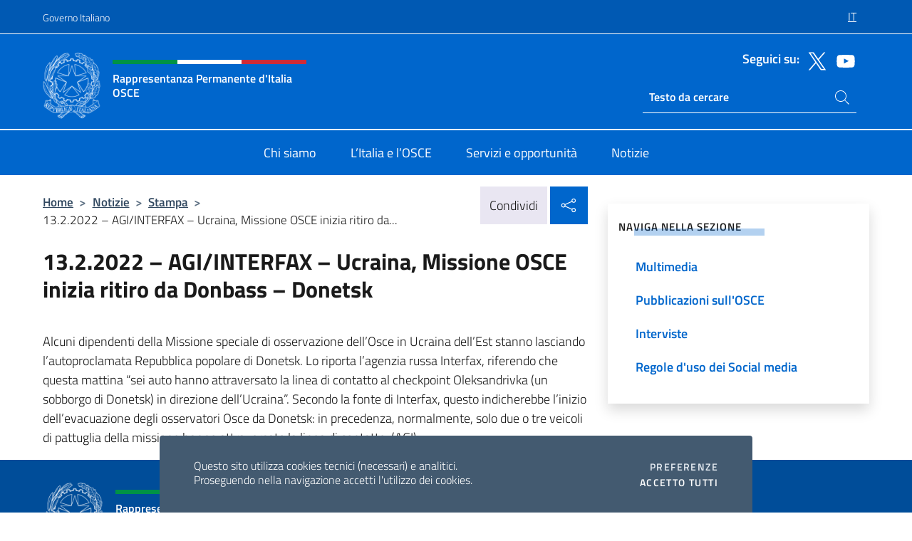

--- FILE ---
content_type: text/html; charset=UTF-8
request_url: https://delegazioneosce.esteri.it/it/news/stampa-media/13-2-2022-agi-interfax-ucraina-missione-osce-inizia-ritiro-da-donbass-donetsk/
body_size: 9645
content:
<!DOCTYPE html>
<html lang="it-IT">
<head>
	<meta charset="UTF-8">
	<meta name="viewport" content="width=device-width, initial-scale=1, shrink-to-fit=no">
	<meta name="author" content="Ministero degli Affari Esteri e della Cooperazione Internazionale">
	<link rel="profile" href="https://gmpg.org/xfn/11">

	<title>13.2.2022 &#8211; AGI/INTERFAX &#8211; Ucraina, Missione OSCE inizia ritiro da Donbass &#8211; Donetsk &#8211; Rappresentanza Permanente d&#039;Italia OSCE</title>
<meta name='robots' content='max-image-preview:large' />
	<style>img:is([sizes="auto" i], [sizes^="auto," i]) { contain-intrinsic-size: 3000px 1500px }</style>
	<link rel="alternate" hreflang="it" href="https://delegazioneosce.esteri.it/it/news/stampa-media/13-2-2022-agi-interfax-ucraina-missione-osce-inizia-ritiro-da-donbass-donetsk/" />
<link rel="alternate" hreflang="x-default" href="https://delegazioneosce.esteri.it/it/news/stampa-media/13-2-2022-agi-interfax-ucraina-missione-osce-inizia-ritiro-da-donbass-donetsk/" />
<link rel="alternate" type="application/rss+xml" title="Rappresentanza Permanente d&#039;Italia OSCE &raquo; Feed" href="https://delegazioneosce.esteri.it/it/feed/" />
<link rel="alternate" type="application/rss+xml" title="Rappresentanza Permanente d&#039;Italia OSCE &raquo; Feed dei commenti" href="https://delegazioneosce.esteri.it/it/comments/feed/" />
<link rel='stylesheet' id='iwy-search-autocomplete-css' href='https://delegazioneosce.esteri.it/wp-content/plugins/iwy-search-autocomplete/public/css/iwy-search-autocomplete-public.min.css?ver=1.0.0' media='all' />
<link rel='stylesheet' id='bootstrap-italia-css-css' href='https://delegazioneosce.esteri.it/wp-content/themes/sedi-tema/assets/css/bootstrap-italia.min.css?ver=2.5.0' media='all' />
<link rel='stylesheet' id='custom-style-css' href='https://delegazioneosce.esteri.it/wp-content/themes/sedi-tema/assets/css/custom.min.css?ver=2.5.0' media='all' />
<script id="wpml-cookie-js-extra">
var wpml_cookies = {"wp-wpml_current_language":{"value":"it","expires":1,"path":"\/"}};
var wpml_cookies = {"wp-wpml_current_language":{"value":"it","expires":1,"path":"\/"}};
</script>
<script defer src="https://delegazioneosce.esteri.it/wp-content/plugins/sitepress-multilingual-cms/res/js/cookies/language-cookie.js?ver=486900" id="wpml-cookie-js" defer data-wp-strategy="defer"></script>
<script defer src="https://delegazioneosce.esteri.it/wp-includes/js/jquery/jquery.min.js?ver=3.7.1" id="jquery-core-js"></script>
<link rel="https://api.w.org/" href="https://delegazioneosce.esteri.it/it/wp-json/" /><link rel="alternate" title="JSON" type="application/json" href="https://delegazioneosce.esteri.it/it/wp-json/wp/v2/pages/660" /><link rel="EditURI" type="application/rsd+xml" title="RSD" href="https://delegazioneosce.esteri.it/xmlrpc.php?rsd" />

<link rel="canonical" href="https://delegazioneosce.esteri.it/it/news/stampa-media/13-2-2022-agi-interfax-ucraina-missione-osce-inizia-ritiro-da-donbass-donetsk/" />
<link rel='shortlink' href='https://delegazioneosce.esteri.it/it/?p=660' />
<link rel="alternate" title="oEmbed (JSON)" type="application/json+oembed" href="https://delegazioneosce.esteri.it/it/wp-json/oembed/1.0/embed?url=https%3A%2F%2Fdelegazioneosce.esteri.it%2Fit%2Fnews%2Fstampa-media%2F13-2-2022-agi-interfax-ucraina-missione-osce-inizia-ritiro-da-donbass-donetsk%2F" />
<link rel="alternate" title="oEmbed (XML)" type="text/xml+oembed" href="https://delegazioneosce.esteri.it/it/wp-json/oembed/1.0/embed?url=https%3A%2F%2Fdelegazioneosce.esteri.it%2Fit%2Fnews%2Fstampa-media%2F13-2-2022-agi-interfax-ucraina-missione-osce-inizia-ritiro-da-donbass-donetsk%2F&#038;format=xml" />
<meta name="generator" content="WPML ver:4.8.6 stt:1,27;" />
        <!-- Matomo -->
<script type="text/javascript">
  var _paq = window._paq = window._paq || [];
  /* tracker methods like "setCustomDimension" should be called before "trackPageView" */
  _paq.push(['trackPageView']);
  _paq.push(['enableLinkTracking']);
  (function() {
    var u="https://ingestion.webanalytics.italia.it/";
    _paq.push(['setTrackerUrl', u+'matomo.php']);
    _paq.push(['setSiteId', '40324']);
    var d=document, g=d.createElement('script'), s=d.getElementsByTagName('script')[0];
    g.type='text/javascript'; g.async=true; g.src=u+'matomo.js'; s.parentNode.insertBefore(g,s);
  })();
</script>
<!-- End Matomo Code -->

	<meta property="og:title" content="Rappresentanza Permanente d&#039;Italia OSCE"><meta property="og:type" content="website"><meta property="og:url" content="https://delegazioneosce.esteri.it/it/"><meta property="og:image" content="https://delegazioneosce.esteri.it/wp-content/themes/sedi-tema/assets/img/img-default.jpg"><meta property="og:description" content="Il sito ufficiale della Rappresentanza Permanente d&#039;Italia OSCE"><link rel="icon" href="https://delegazioneosce.esteri.it/wp-content/uploads/2022/10/cropped-ministero_affari_esteri_logo.png" sizes="32x32" />
<link rel="icon" href="https://delegazioneosce.esteri.it/wp-content/uploads/2022/10/cropped-ministero_affari_esteri_logo.png" sizes="192x192" />
<link rel="apple-touch-icon" href="https://delegazioneosce.esteri.it/wp-content/uploads/2022/10/cropped-ministero_affari_esteri_logo.png" />
<meta name="msapplication-TileImage" content="https://delegazioneosce.esteri.it/wp-content/uploads/2022/10/cropped-ministero_affari_esteri_logo.png" />
</head>

<body class="wp-singular page-template-default page page-id-660 page-child parent-pageid-140 wp-custom-logo wp-theme-sedi-tema">

 <!-- Cookiebar -->
 <div class="cookiebar">
    <p>Questo sito utilizza cookies tecnici (necessari) e analitici. <br>Proseguendo nella navigazione accetti l'utilizzo dei cookies.</p>
    <div class="cookiebar-buttons">
        <button id="pref-modal" class="cookiebar-btn" data-bs-toggle="modal" data-bs-target="#modalcookie">Preferenze<span class="visually-hidden"> cookies</span></button>
        <button data-bs-accept="cookiebar" class="cookiebar-btn cookiebar-confirm">Accetto tutti<span class="visually-hidden">  i cookies</span></button>
    </div>
</div>

<div id="page" class="site">
	<!-- Skiplinks -->
	<div class="skiplinks">
    	<a class="visually-hidden visually-hidden-focusable" href="#primary">Salta al contenuto</a>
  	</div>
	
	<!-- Header del sito -->
	<header id="masthead" class="site-header it-header-wrapper it-header-sticky" data-bs-toggle="sticky" data-bs-position-type="fixed" data-bs-sticky-class-name="is-sticky" data-bs-target="#header-nav-wrapper">

	    <!-- Top bar del sito -->
		<div class="it-header-slim-wrapper thead-dark">
          <div class="container">
            <div class="row">
              <div class="col-12">
                <div class="it-header-slim-wrapper-content ps-0">
                  <a class="d-lg-block navbar-brand" href="https://www.governo.it/">Governo Italiano</a>
                  <div class="it-header-slim-right-zone"> 
                        <div class="row">
                          <div class="col-12">
                            <div class="link-list-wrapper">
                              <ul id="top-menu" class="link-list lang-menu list-inline"><li id="menu-item-wpml-ls-3-it" class="menu-item wpml-ls-slot-3 wpml-ls-item wpml-ls-item-it wpml-ls-current-language wpml-ls-menu-item wpml-ls-first-item wpml-ls-last-item menu-item-type-wpml_ls_menu_item menu-item-object-wpml_ls_menu_item menu-item-wpml-ls-3-it"><a href="https://delegazioneosce.esteri.it/it/news/stampa-media/13-2-2022-agi-interfax-ucraina-missione-osce-inizia-ritiro-da-donbass-donetsk/" role="menuitem"><span class="text-white"><span class="wpml-ls-display">IT</span></span></a></li>
</ul>                              <!-- <ul class="link-list list-inline lang-menu">
                                <li class="list-inline-item">
                                  <a class="list-item text-white active" href="#"><span class="text-white">ITA</span></a>
                                </li>
                                <li class="list-inline-item">
                                  <a class="list-item text-white" href="#"><span class="text-white">ENG</span></a>
                                </li>
                                <li class="list-inline-item">
                                  <a class="list-item text-white" href="#"><span class="text-white">ARA</span></a>
                                </li>
                              </ul> -->
                            </div>
                          </div>
                        </div>        
                  </div>
                </div>
              </div>
            </div>
          </div>
        </div>
	
	<!-- Contenitore logo, cerca, social e menù -->
	<section class="it-nav-wrapper">
  <h2 class="visually-hidden">Intestazione sito, social e menù</h2>
		<div class="site-branding it-header-center-wrapper">
		
		<!-- Bandiera italiana o riga total white -->
		<div class="flag_container clearfix">
            <div class="white clearfix"></div>
            <div class="white clearfix"></div>
            <div class="white clearfix"></div>
        </div>

		<!-- Container elemnti -->
		<div class="container">
              <div class="row">
                <div class="col-12">
                  <div class="it-header-center-content-wrapper ps-0">
                    <div class="it-brand-wrapper">
					<a href="https://delegazioneosce.esteri.it/it/" rel="home">
              <picture>
                <source type="image/webp" srcset="https://delegazioneosce.esteri.it/wp-content/themes/sedi-tema/assets/img/logo-mae-2x.webp 2x, https://delegazioneosce.esteri.it/wp-content/themes/sedi-tema/assets/img/logo-mae.webp 1x">
                <source type="image/png" srcset="https://delegazioneosce.esteri.it/wp-content/themes/sedi-tema/assets/img/logo-mae.png">
                <img class="logo-img" width="82" height="94" src="https://delegazioneosce.esteri.it/wp-content/themes/sedi-tema/assets/img/logo-mae.png" alt="Logo Rappresentanza Permanente d&#039;Italia OSCE">
              </picture>
                <div class="it-brand-text ps-3 w-75">
                  <div class="flag_container clearfix logo-flag">
                    <div class="green clearfix"></div>
                    <div class="white clearfix"></div>
                    <div class="red clearfix"></div>
                  </div>
                                        <p class="no_toc title-site">Rappresentanza Permanente d&#039;Italia OSCE</p>
                                        <p class="site-description visually-hidden">Il sito ufficiale della Rappresentanza Permanente d&#039;Italia OSCE</p>
                                            </div>
                      </a>
                    </div>
                    <div class="it-right-zone flex-column header-right-column">
                                            <section class="it-socials d-none d-md-flex hidden-md">
                        <p class="h6 title-social">Seguici su:</p>
                        <ul>
                                                    <li>
                            <a aria-label="Vai al canale twitter" href="https://twitter.com/ItalyatOSCE" target="_blank" rel="noopener">
                            <img class="ico-head" src="https://delegazioneosce.esteri.it/wp-content/themes/sedi-tema/assets/img/social-header/twitter-ico.svg" alt="Vai al canale twitter"/></a>
                          </li>
                                                    <li>
                            <a aria-label="Vai al canale youtube" href="https://www.youtube.com/channel/UCt8ecQMivuZkyCSEew3qZug" target="_blank" rel="noopener">
                            <img class="ico-head" src="https://delegazioneosce.esteri.it/wp-content/themes/sedi-tema/assets/img/social-header/youtube-ico.svg" alt="Vai al canale youtube"/></a>
                          </li>
                                                  </ul>
                      </section>
                                            <section role="search" class="mt-auto it-search-wrapper">
		<h2 class="visually-hidden">Ricerca sito live</h2>
			<div class="form-group search-head" id="box-live-search">
				<label for="search-live" class="visually-hidden">Cerca nel sito</label>
				<input id="search-live" type="search" class="autocomplete text-white" placeholder="Testo da cercare" name="autocomplete">
				<span class="autocomplete-icon" aria-hidden="true">
					<svg class="icon icon-sm icon-white"><use xlink:href="https://delegazioneosce.esteri.it/wp-content/themes/sedi-tema/assets/svg/sprites.svg#it-search"></use></svg>
				</span>
				
				<ul class="autocomplete-search search-overlay" id="wrapper-lis-search">
				
					<li><a id="default-text" href="#">
						<span class="autocomplete-search-text">
							digita...</span>
						</a>
					</li>
					
				</ul>
			</div>        
			</section>                     
                    </div>
                  </div>
                </div>
              </div>
            </div>
		</div><!-- .site-branding -->
	
	<!-- Contenitore della navigazione -->
	<div id="header-nav-wrapper" class="it-header-navbar-wrapper">
		<div class="container">
			<div class="row">
				<div class="col-12">
					<nav id="site-navigation" class="main-navigation navbar navbar-expand-lg theme-dark-mobile">
					  <button class="custom-navbar-toggler" type="button" aria-controls="navbarNavQ" aria-expanded="false" aria-label="Mostra/Nascondi la navigazione" data-bs-toggle="navbarcollapsible" data-bs-target="#navbarNavQ">
                  <svg class="icon icon-light icon-sm"><use xlink:href="https://delegazioneosce.esteri.it/wp-content/themes/sedi-tema/assets/svg/sprites.svg#it-burger"></use></svg>
            </button>
						<div class="navbar-collapsable" id="navbarNavQ">
							<div class="overlay"></div>
							<div class="close-div bg-transparent">
								<button class="btn close-menu" type="button">
								<svg class="icon icon-lg icon-white">
                  <use xlink:href="https://delegazioneosce.esteri.it/wp-content/themes/sedi-tema/assets/svg/sprites.svg#it-close"></use>
                </svg>
								<span class="visually-hidden">Chiudi</span>
								</button>
							</div>
							<div class="menu-wrapper">
								<div class="logo-menu-mobile border-bottom p-4">
                  <div class="col-sm-8 pb-2">   
                  <span class="text-white h4">Menu</span>
                          </div>
								</div>
								<ul id="primary-menu" class="navbar-nav mx-auto"><li id="nav-menu-item-24" class="nav-item dropdown megamenu  menu-item-even menu-item-depth-0 menu-item menu-item-type-post_type menu-item-object-page"><a href="https://delegazioneosce.esteri.it/it/chi-siamo/" class="nav-link main-menu-link list-item"><span>Chi siamo</span></a><li id="nav-menu-item-23" class="nav-item dropdown megamenu  menu-item-even menu-item-depth-0 menu-item menu-item-type-post_type menu-item-object-page"><a href="https://delegazioneosce.esteri.it/it/litalia-e-losce/" class="nav-link main-menu-link list-item"><span>L’Italia e l’OSCE</span></a><li id="nav-menu-item-22" class="nav-item dropdown megamenu  menu-item-even menu-item-depth-0 menu-item menu-item-type-post_type menu-item-object-page"><a href="https://delegazioneosce.esteri.it/it/servizi-e-opportunita/" class="nav-link main-menu-link list-item"><span>Servizi e opportunità</span></a><li id="nav-menu-item-21" class="nav-item dropdown megamenu  menu-item-even menu-item-depth-0 menu-item menu-item-type-post_type menu-item-object-page current-page-ancestor"><a href="https://delegazioneosce.esteri.it/it/news/" class="nav-link main-menu-link list-item"><span>Notizie</span></a></ul>                  <!-- Form ricerca mobile -->
								<div class="form-group mobile-search mt-2 p-2">
									<form role="search" method="get" action="https://delegazioneosce.esteri.it/it/">
										<input id="ricerca-mobile" name="s" type="search" placeholder="Cerca nel sito">
											
											<button type="submit" class="autocomplete-icon icon-search-submit-mobile" aria-hidden="true">
												<svg class="icon icon-sm icon-primary"><use xlink:href="https://delegazioneosce.esteri.it/wp-content/themes/sedi-tema/assets/svg/sprites.svg#it-search"></use></svg>
                        <span class="d-none">Cerca nel sito</span>
											</button>
										<label for="ricerca-mobile" class="visually-hidden">Cerca nel sito</label>
									</form>
								</div>
							</div><!-- .menu-wrapper -->
						</div><!-- .navbar-collapsable -->
					</nav><!-- #site-navigation -->
				</div>
			</div>
		</div>
	</div><!-- .it-header-navbar-wrapper -->
 </section>
</header><!-- #masthead -->
	<main id="primary" class="site-main container mt-3">
		<div class="row">
			<div class="col-lg-8">
			<!-- Breadcrumbs e social sharing -->
			<div class="row">
					<div class="col-lg-8">
						<nav class="breadcrumb-container" aria-label="breadcrumb"><ol class="breadcrumb"><li class="breadcrumb-item"><a href="https://delegazioneosce.esteri.it/it/">Home</a><span class="separator">&gt;</span></li><li class="breadcrumb-item"><a href="https://delegazioneosce.esteri.it/it/news/" title="Notizie">Notizie</a><span class="separator">&gt;</span></li><li class="breadcrumb-item"><a href="https://delegazioneosce.esteri.it/it/news/stampa-media/" title="Stampa">Stampa</a><span class="separator">&gt;</span></li><li class="breadcrumb-item active" aria-current="page">13.2.2022 &#8211; AGI/INTERFAX &#8211; Ucraina, Missione OSCE inizia ritiro da...</li></ol></nav>					</div>
					<div class="col-lg-4">
						
    <!-- Share button -->
    <div class="share_buttons reveal-content clearfix">
        <div class="share_buttons_container float-start clearfix pe-2">
            <a href="https://www.facebook.com/sharer/sharer.php?u=https://delegazioneosce.esteri.it/it/news/stampa-media/13-2-2022-agi-interfax-ucraina-missione-osce-inizia-ritiro-da-donbass-donetsk/" title="Condividi su Facebook">
                <svg class="icon icon-lg icon-padded bg-primary icon-white">
                    <use xlink:href="https://delegazioneosce.esteri.it/wp-content/themes/sedi-tema/assets/svg/sprites.svg#it-facebook"></use>
                </svg>
                <span class="visually-hidden">Condividi su Facebook</span>
            </a>
            <a href="https://twitter.com/intent/tweet?url=https://delegazioneosce.esteri.it/it/news/stampa-media/13-2-2022-agi-interfax-ucraina-missione-osce-inizia-ritiro-da-donbass-donetsk/" title="Condividi su Twitter">
                <svg class="icon icon-lg icon-padded bg-primary icon-white">
                    <use xlink:href="https://delegazioneosce.esteri.it/wp-content/themes/sedi-tema/assets/svg/sprites.svg#it-twitter"></use>
                </svg>
                <span class="visually-hidden">Condividi su Twitter</span>
            </a>
            <a href="https://api.whatsapp.com/send?text=https://delegazioneosce.esteri.it/it/news/stampa-media/13-2-2022-agi-interfax-ucraina-missione-osce-inizia-ritiro-da-donbass-donetsk/" data-action="share/whatsapp/share" title="Condividi su Whatsapp">
                <svg class="icon icon-lg icon-padded bg-primary icon-white">
                    <use xlink:href="https://delegazioneosce.esteri.it/wp-content/themes/sedi-tema/assets/svg/sprites.svg#it-whatsapp"></use>
                </svg>
                <span class="visually-hidden">Condividi su Whatsapp</span>
            </a>
        </div>
        <!-- /share_buttons_container -->
        <span class="bg-light share-span">Condividi</span>
            <a href="#" onclick="return false" title="Condividi sui Social Network" class="share_buttons_trigger reveal-trigger">
                <svg class="icon icon-lg icon-padded bg-primary icon-white align-middle">
                  <use xlink:href="https://delegazioneosce.esteri.it/wp-content/themes/sedi-tema/assets/svg/sprites.svg#it-share"></use>
                </svg>
                <span class="visually-hidden">Condividi sui Social Network</span>
            </a>
    </div>					</div>
				</div>
				
<article id="post-660" class="post-660 page type-page status-publish hentry">
	<header class="entry-header">
		<h1 class="entry-title h3">13.2.2022 &#8211; AGI/INTERFAX &#8211; Ucraina, Missione OSCE inizia ritiro da Donbass &#8211; Donetsk</h1>	</header><!-- .entry-header -->
		
	<div class="entry-content">
		<p>Alcuni dipendenti della Missione speciale di osservazione dell&#8217;Osce in Ucraina dell&#8217;Est stanno lasciando l&#8217;autoproclamata Repubblica popolare di Donetsk. Lo riporta l&#8217;agenzia russa Interfax, riferendo che questa mattina &#8220;sei auto hanno attraversato la linea di contatto al checkpoint Oleksandrivka (un sobborgo di Donetsk) in direzione dell&#8217;Ucraina&#8221;. Secondo la fonte di Interfax, questo indicherebbe l&#8217;inizio dell&#8217;evacuazione degli osservatori Osce da Donetsk: in precedenza, normalmente, solo due o tre veicoli di pattuglia della missione hanno attraversato la linea di contatto. (AGI)</p>
	</div><!-- .entry-content -->

		<footer class="entry-footer">
				</footer><!-- .entry-footer -->

</article><!-- #post-660 -->
			</div>
			
<aside id="secondary" class="widget-area col-lg-4 ps-3 d-none d-lg-block d-xl-block affix-parent">
	<div class="sidebar-wrapper affix-top side-affix">
		<section id="iwy_widget_walker-2" class="widget widget_iwy_widget_walker">    <h4 class="h4 widget-title no-toc">Naviga nella sezione</h4>        <div class="sidebar-linklist-wrapper side-scrool">
            <div class="link-list-wrapper">
              <ul class="link-list">
                                    <li data-order="0">
                      <a href="https://delegazioneosce.esteri.it/it/news/stampa-media/multimedia/" class="list-item large medium right-icon " title="Multimedia"><span>Multimedia </span>
                                                </a>
                                            </li>   
                                    <li data-order="1">
                      <a href="https://delegazioneosce.esteri.it/it/news/stampa-media/pubblicazioni-osce/" class="list-item large medium right-icon " title="Pubblicazioni sull&#039;OSCE"><span>Pubblicazioni sull&#039;OSCE </span>
                                                </a>
                                            </li>   
                                    <li data-order="2">
                      <a href="https://delegazioneosce.esteri.it/it/news/stampa-media/interviste/" class="list-item large medium right-icon " title="Interviste"><span>Interviste </span>
                                                </a>
                                            </li>   
                                    <li data-order="4">
                      <a href="https://delegazioneosce.esteri.it/it/news/stampa-media/regole-duso-dei-social-media/" class="list-item large medium right-icon " title="Regole d&#039;uso dei Social media"><span>Regole d&#039;uso dei Social media </span>
                                                </a>
                                            </li>   
                              </ul>
            </div>
        </div>
        </section>	</div>
</aside><!-- #secondary -->
		</div>
	</main><!-- #main -->
		<!-- Bottom share nav -->
	<nav class="bottom-nav social-share">
      <ul>
        <li>
          <a href="https://www.facebook.com/sharer/sharer.php?u=https://delegazioneosce.esteri.it/it/news/stampa-media/13-2-2022-agi-interfax-ucraina-missione-osce-inizia-ritiro-da-donbass-donetsk/" title="Condividi su Facebook">
            <svg class="icon icon-primary"><use xlink:href="https://delegazioneosce.esteri.it/wp-content/themes/sedi-tema/assets/svg/sprites.svg#it-facebook"></use></svg>
            <span class="bottom-nav-label text-primary">Facebook</span>
          </a>
        </li>
        <li>
          <a href="https://twitter.com/intent/tweet?url=https://delegazioneosce.esteri.it/it/news/stampa-media/13-2-2022-agi-interfax-ucraina-missione-osce-inizia-ritiro-da-donbass-donetsk/" title="Condividi su Twitter">
            <svg class="icon icon-primary"><use xlink:href="https://delegazioneosce.esteri.it/wp-content/themes/sedi-tema/assets/svg/sprites.svg#it-twitter"></use></svg>
            <span class="bottom-nav-label text-primary">Twitter</span>
          </a>
        </li>
        <li>
          <a href="https://api.whatsapp.com/send?text=https://delegazioneosce.esteri.it/it/news/stampa-media/13-2-2022-agi-interfax-ucraina-missione-osce-inizia-ritiro-da-donbass-donetsk/" title="Condividi su Whatsapp">
            <svg class="icon icon-primary"><use xlink:href="https://delegazioneosce.esteri.it/wp-content/themes/sedi-tema/assets/svg/sprites.svg#it-whatsapp"></use></svg>
            <span class="bottom-nav-label text-primary">Whatsapp</span>
          </a>
        </li>
      </ul>
    </nav>
		<footer id="footer" class="it-footer">
	<div class="it-footer-main">
          <div class="container">
			
		 <!-- Section footer logo e testo -->
		  <section>
              <div class="row clearfix">
                <div class="col-sm-12">
					<div class="row">
                  <div class="it-brand-wrapper col-sm-5 col-lg-4">
                    <a href="https://delegazioneosce.esteri.it/it/">
					<picture>
						<source type="image/webp" srcset="https://delegazioneosce.esteri.it/wp-content/themes/sedi-tema/assets/img/logo-mae-2x.webp 2x, https://delegazioneosce.esteri.it/wp-content/themes/sedi-tema/assets/img/logo-mae.webp 1x">
						<source type="image/png" srcset="https://delegazioneosce.esteri.it/wp-content/themes/sedi-tema/assets/img/logo-mae.png">
						<img class="logo-img" width="82" height="94" src="https://delegazioneosce.esteri.it/wp-content/themes/sedi-tema/assets/img/logo-mae.png" alt="Logo Rappresentanza Permanente d&#039;Italia OSCE">
					</picture>
                      <div class="it-brand-text ps-3 w-75">
					  	<div class="flag_container clearfix logo-flag">
                            <div class="green clearfix"></div>
                            <div class="white clearfix"></div>
                            <div class="red clearfix"></div>
                        </div>
                        <h2 class="no_toc footer-title">Rappresentanza Permanente d&#039;Italia OSCE</h2>
                      </div>
                    </a>
                  </div>
				  				  </div>
                </div>
              </div>
			</section><!-- .section -->
				<!--Section widget  -->
				<section class="footer-widget">
				<h2 class="visually-hidden">Sezione footer</h2>
					<div class="row">
						<div class="col-lg-4 col-md-12 p-2">
							<section id="text-2" class="widget widget_text"><h3 class="h6 footer-title border-bottom">Recapiti e Contatti</h3>			<div class="textwidget"><p>Lugeck 1-2</p>
<p>1010, Vienna (Austria)</p>
<p>Tel:<a href="tel:+4315351629"> +43 1 535 16 29</a></p>
<p>E-mail: <a href="mailto:segrosce.vienna@esteri.it">segrosce.vienna@esteri.it</a></p>
<p>PEC: <a href="mailto:osce.vienna@cert.esteri.it">osce.vienna@cert.esteri.it</a></p>
<p><a title="GLi uffici della sede" href="https://delegazioneosce.esteri.it/it/chi-siamo/gli-uffici/">Gli uffici della sede</a></p>
</div>
		</section><section id="text-3" class="widget widget_text"><h3 class="h6 footer-title border-bottom">Iscriviti alla nostra Newsletter</h3>			<div class="textwidget">		<!-- Form iscrizione newsletter -->
			<form method="post" action="https://delegazioneosce.esteri.it/it/news/stampa-media/13-2-2022-agi-interfax-ucraina-missione-osce-inizia-ritiro-da-donbass-donetsk/">
                <div class="row">
                                        <div class="col-md-12">
                        <div class="form-group mb-2">
                            <label class="visually-hidden" for="email">Inserisci la tua email</label>
                            <input id="email" name="email" type="email" class="form-control" placeholder="Inserisci il tuo indirizzo email" required>
                        </div><!-- /.form-group.mb-2 -->
                        <div class="col-md-12 mb-2">
                            <div id="newsletter-check" class="form-check form-check-group shadow-none">
                                <input class="text-white" id="informativa" aria-labelledby="informativa-help" name="informativa[GPDR]" value="1" type="checkbox" required>
                                <label id="informativa-label" for="informativa" class="text-white p-0 m-0">Accettazione GDPR</label>
                                <small id="informativa-help" class="form-text text-white p-0 m-0">Autorizzo il trattamento dei miei dati personali ai sensi del GDPR e del Decreto Legislativo 30 giugno 2003, n.196 <a href="https://www.esteri.it/it/privacy-e-cookie/" title="Vai alla pagina Privacy Policy" target="_blank" rel="noopener">Privacy</a> <a href="https://www.esteri.it/it/note-legali/" title="Vai alla pagina Note legali" target="_blank" rel="noopener">Note Legali</a></small>
                                <div class="invalid-feedback">Presa visione obbligatoria</div>
                            </div><!-- /#newsletter-check -->
                            <div id="accettazione-check" class="form-check form-check-group shadow-none">
                                <input class="text-white" id="accettazione" aria-labelledby="accettazione-help" type="checkbox" name="informativa[iscrizione]" value="1" required>
                                <label style="font-size: 0.9em; font-weight: normal" id="accettazione-label" for="accettazione" class="text-white p-0 m-0">Sì, voglio iscrivermi alla Newsletter per ricevere</label>
                                <small id="accettazione-help" class="form-text text-white p-0 m-0">aggiornamenti sulle attività di questa sede </small>
                                <div class="invalid-feedback">Presa visione obbligatoria</div>
                            </div><!-- /.#accettazione-check -->
                        </div><!-- /.col-md-12 -->
                        <div class="form-group d-grid mb-2 bg-dark p-0">
                            <input type="submit" class="btn btn-primary btn-block btn-xs rounded-0" value="Iscriviti ora">
                            <input type="hidden" id="_wpnonce" name="_wpnonce" value="308a104047" /><input type="hidden" name="_wp_http_referer" value="/it/news/stampa-media/13-2-2022-agi-interfax-ucraina-missione-osce-inizia-ritiro-da-donbass-donetsk/" />                        </div><!-- /.form-group.d-grid -->
                    </div><!-- /.col-md-12 -->
                     
                        <!-- <div class="col-md-12">
                            <div class="g-recaptcha" data-sitekey=""></div>
                        </div> --><!-- /.col-md-12 -->
                    </div><!-- /.row -->
			</form><!-- /form -->
		
		
</div>
		</section>						</div><!-- .col-lg-4 col-md-12 col-sm-6 p-2 -->
						<div class="col-lg-4 col-md-12 p-2">
							<section id="text-6" class="widget widget_text"><h3 class="h6 footer-title border-bottom">La Rete Farnesina</h3>			<div class="textwidget"><p><a title="La Farnesina - il MAECI" href="http://www.esteri.it/it" target="_blank" rel="noopener">La Farnesina – il MAECI</a></p>
<p><a title="La Rete diplomatica" href="http://www.esteri.it/it/ministero/struttura/laretediplomatica/" target="_blank" rel="noopener">La Rete diplomatica</a></p>
<p><a title="Viaggiare sicuri" href="http://www.viaggiaresicuri.it/" target="_blank" rel="noopener">Viaggiare sicuri</a></p>
<p><a title="Dove siamo nel mondo" href="https://www.dovesiamonelmondo.it/" target="_blank" rel="noopener">Dove siamo nel mondo</a></p>
</div>
		</section><section id="text-7" class="widget widget_text"><h3 class="h6 footer-title border-bottom">Le Istituzioni</h3>			<div class="textwidget"><p><a title="Governo Italiano" href="http://www.governo.it/" target="_blank" rel="noopener"><img decoding="async" src="https://delegazioneosce.esteri.it/wp-content/themes/sedi-tema/assets/img/stellone.png" alt="Governo Italiano" /> Governo Italiano</a></p>
<p><a title="Europa.eu" href="http://europa.eu/" target="_blank" rel="noopener"><img decoding="async" src="https://delegazioneosce.esteri.it/wp-content/themes/sedi-tema/assets/img/eu.png" alt="Europa.eu" /> Europa.eu</a></p>
</div>
		</section>						</div><!-- .col-lg-4 col-md-12 col-sm-6 p-2 -->
						<div class="col-lg-4 col-md-12 p-2">
							<section id="text-10" class="widget widget_text"><h3 class="h6 footer-title border-bottom">La Rappresentanza Permanente</h3>			<div class="textwidget"><p><a title="Chi siamo" href="https://delegazioneosce.esteri.it/it/chi-siamo/">Chi siamo</a></p>
<p><a title="L'Italia e l'OSCE" href="https://delegazioneosce.esteri.it/it/litalia-e-losce/">L’Italia e l’OSCE</a></p>
<p><a title="Servizi e Opportunità" href="https://delegazioneosce.esteri.it/it/servizi-e-opportunita/">Servizi e Opportunità</a></p>
<p><a title="Notizie" href="https://delegazioneosce.esteri.it/it/news/">Notizie</a></p>
</div>
		</section><section id="text-11" class="widget widget_text"><h3 class="h6 footer-title border-bottom">Trasparenza</h3>			<div class="textwidget"><p><a title="Amministrazione trasparente - Delegazione" href="https://delegazioneosce.esteri.it/it/amministrazione-trasparente/">Amministrazione trasparente – Delegazione</a></p>
<p><a title="Amministrazione trasparente - MAECI" href="https://www.esteri.it/it/trasparenza_comunicazioni_legali/" target="_blank" rel="noopener">Amministrazione trasparente – MAECI</a></p>
</div>
		</section><section id="text-12" class="widget widget_text"><h3 class="h6 footer-title border-bottom">Domande frequenti</h3>			<div class="textwidget"><p><a title="Faq - MAECI" href="https://www.esteri.it/it/sportello_info/domandefrequenti/" target="_blank" rel="noopener">Faq – MAECI</a></p>
</div>
		</section>						</div><!-- .col-lg-4 col-md-12 col-sm-6 p-2 -->
					</div><!-- .row -->
				</section><!-- .section -->
			</div><!-- .container -->
		</div><!-- .it-footer-main -->

		<!-- Section bottom footer -->
		<section class="it-footer-small-prints clearfix">
				<div class="container">
					<div class="row">
						<div class="col-lg-7">
							<h3 class="visually-hidden text-white">Link Utili</h3>
							<div class="navbar-nav mx-auto"><ul id="bottom-menu" class="it-footer-small-prints-list d-flex list-inline mb-0 justify-content-lg-start justify-content-center"><li id="menu-item-25" class="menu-item menu-item-type-custom menu-item-object-custom menu-item-25"><a target="_blank" href="https://www.esteri.it/it/note-legali/">Note legali</a></li>
<li id="menu-item-26" class="menu-item menu-item-type-custom menu-item-object-custom menu-item-26"><a target="_blank" href="https://www.esteri.it/it/privacy-e-cookie/">Privacy policy</a></li>
<li id="menu-item-27" class="menu-item menu-item-type-custom menu-item-object-custom menu-item-27"><a target="_blank" href="https://form.agid.gov.it/view/470a1180-773c-11ef-8ec0-b3da20d19b2b">Dichiarazione di Accessibilità</a></li>
</ul></div>					</div>
					<!-- Copyright sito -->
						<div class="col-lg-5">
							<ul class="it-footer-small-prints-list list-inline mb-0 d-flex flex-column flex-md-row justify-content-xl-end justify-content-center">
								<li><span class="text-white copyright">2026 Copyright Ministero degli Affari Esteri e della Cooperazione Internazionale</span></li>
							</ul>
						</div>
					</div><!-- .row -->
				</div><!-- .container -->
			</section><!-- .it-footer-small-prints clearfix -->
	</footer><!-- #colophon -->

	 <!-- Bottone torna su -->
	 <a href="#" aria-hidden="true" tabindex="-1" data-bs-toggle="backtotop" class="back-to-top shadow">
		<svg class="icon icon-light"><use href="https://delegazioneosce.esteri.it/wp-content/themes/sedi-tema/assets/svg/sprites.svg#it-arrow-up"></use></svg>
	</a>

	<!-- Bottone popup privacy policy -->
	<div class="position-fixed start-0 btn-modify-pp d-none ">
		<button type="button" class="btn btn-primary btn-icon btn-me btn-xs p-2 rounded-circle" data-bs-toggle="modal" data-bs-target="#modalcookie" title="Rivedi preferenze cookies">
			<span class="rounded-icon">
				<svg class="icon icon-primary"><use href="https://delegazioneosce.esteri.it/wp-content/themes/sedi-tema/assets/svg/sprites.svg#it-open-source"></use></svg>
			</span>
		</button>
	</div>

<script type="speculationrules">
{"prefetch":[{"source":"document","where":{"and":[{"href_matches":"\/it\/*"},{"not":{"href_matches":["\/wp-*.php","\/wp-admin\/*","\/wp-content\/uploads\/*","\/wp-content\/*","\/wp-content\/plugins\/*","\/wp-content\/themes\/sedi-tema\/*","\/it\/*\\?(.+)"]}},{"not":{"selector_matches":"a[rel~=\"nofollow\"]"}},{"not":{"selector_matches":".no-prefetch, .no-prefetch a"}}]},"eagerness":"conservative"}]}
</script>
   <div class="modal fade" tabindex="-1" role="dialog" id="modalcookie" aria-labelledby="modalCookieTitle">
      <div class="modal-dialog modal-lg" role="document">
         <div class="modal-content">
            <div class="modal-header">
               <h2 class="modal-title h5" id="modalCookieTitle">Personalizza le preferenze di consenso</h2>
               <button id="close-modal-cookie" class="btn-close" type="button" data-bs-dismiss="modal" aria-label="Chiudi finestra modale">
                  <svg class="icon"><use href="https://delegazioneosce.esteri.it/wp-content/themes/sedi-tema/assets/svg/sprites.svg#it-close"></use></svg>
               </button>
            </div>
            <div class="modal-body">
            <p>Utilizziamo i cookies per aiutarti a navigare in maniera efficiente e a svolgere determinate funzioni. Troverai informazioni dettagliate su tutti i cookies sotto ogni categoria di consensi sottostanti.<br><br></p>
                <p>I cookies categorizzati come “Necessari” sono cookies tecnici che vengono memorizzati sul tuo browser in quanto essenziali per consentire le funzionalità di base del sito.<br><br></p>
                <p>Utilizziamo inoltre cookies analitici volti alla raccolta di informazioni, in forma aggregata, sul numero degli utenti e su come gli stessi visitano il sito. Al fine di rispettare la privacy dei nostri utenti, gli indirizzi IP di coloro che navigano sul sito internet sono resi anonimi.<br><br></p>
                <p>Puoi decidere di attivare o disattivare i cookies analitici.<br><br></p>
                    <!-- cookie button-->
                    <div class="form-check form-check-group">
                        <div class="toggles">
                            <label for="necessary-cookie">
                                Necessari<small class="text-success float-end"> sempre attivi</small>
                                <input type="checkbox" name="necessary-cookie" id="necessary-cookie" aria-labelledby="necessary-cookie-help" checked disabled>
                                <span class="lever"></span>
                            </label>
                        </div>
                        <small id="necessary-cookie-help" class="form-text">I cookies necessari sono fondamentali per le funzioni di base del sito Web e il sito Web non funzionerà nel modo previsto senza di essi. Questi cookies non memorizzano dati identificativi personali.</small>
                    </div>
                    <div class="form-check form-check-group">
                        <div class="toggles">
                        <label for="analitycs-cookie">
                            Analitici                            <input type="checkbox" name="analitycs-cookie" id="analitycs-cookie" aria-labelledby="analytics-cookie-help" checked>
                            <span class="lever"></span>
                        </label>
                        </div>
                        <small id="analytics-cookie-help" class="form-text">I cookies analitici vengono utilizzati per comprendere come i visitatori interagiscono con il sito Web. Questi cookies aiutano a fornire informazioni sulle metriche di numero di visitatori, frequenza di rimbalzo, fonte di traffico, ecc. Gli indirizzi IP di coloro che navigano sul sito internet sono resi anonimi.</small>
                    </div>
                    <!-- <div class="form-check form-check-group">
                        <div class="toggles">
                            <label for="toggleEsempio3f">
                                Toggle disabilitato
                                <input type="checkbox" id="toggleEsempio3f" aria-labelledby="toggle3f-help" disabled>
                                <span class="lever"></span>
                            </label>
                        </div>
                        <small id="toggle3f-help" class="form-text">Lorem ipsum dolor sit amet, consectetur adipiscing elit. Maecenas molestie libero</small>
                    </div> -->
            </div>    
            <div class="modal-footer">
                <button id="s-pref" data-bs-dismiss="modal" class="btn btn-outline-primary" type="button">Salva preferenze</button>
                <button id="s-all" data-bs-dismiss="modal" class="btn btn-primary" type="button">Accetto tutto</button>
            </div>
         </div>
      </div>
   </div>
    <script src="https://delegazioneosce.esteri.it/wp-includes/js/dist/hooks.min.js?ver=4d63a3d491d11ffd8ac6" id="wp-hooks-js"></script>
<script src="https://delegazioneosce.esteri.it/wp-includes/js/dist/i18n.min.js?ver=5e580eb46a90c2b997e6" id="wp-i18n-js"></script>
<script id="wp-i18n-js-after">
wp.i18n.setLocaleData( { 'text direction\u0004ltr': [ 'ltr' ] } );
</script>
<script id="mae-search-live-js-js-extra">
var iwy_search_auto_trad = {"digita":"Digita...","cerco":"Cerco"};
var liveSearchData = {"root_url":"https:\/\/delegazioneosce.esteri.it","lang":"it"};
</script>
<script defer src="https://delegazioneosce.esteri.it/wp-content/plugins/iwy-search-autocomplete/public/js/search-autocomplete.js?ver=6.8.3" id="mae-search-live-js-js"></script>
<script defer src="https://delegazioneosce.esteri.it/wp-content/themes/sedi-tema/assets/js/splide.min.js?ver=6.8.3" id="splide-js-js"></script>
<script defer src="https://delegazioneosce.esteri.it/wp-content/themes/sedi-tema/assets/js/anime.min.js?ver=6.8.3" id="anime-js-js"></script>
<script defer src="https://delegazioneosce.esteri.it/wp-content/themes/sedi-tema/assets/js/bootstrap-italia.min.js?ver=2.5.0" id="mae-bootstrap-js-js"></script>
<script defer src="https://delegazioneosce.esteri.it/wp-content/themes/sedi-tema/assets/js/custom.js?ver=2.5.0" id="mae-custom-js-js"></script>
	</div> <!--#page -->
</body>
</html>